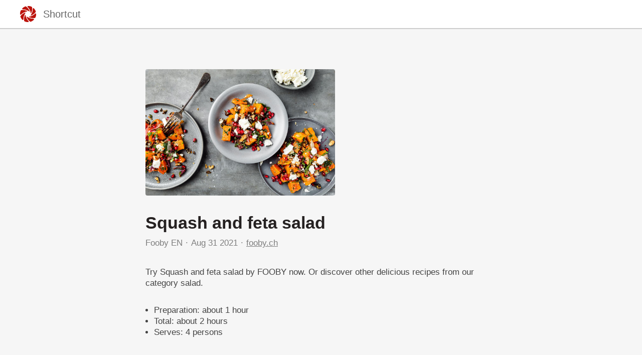

--- FILE ---
content_type: text/html; charset=utf-8
request_url: https://shortcutapp.io/n/NTA5NTJiMGVhY2ExNTkwZjFiYjIwYmUxZTAzNmNiYzI3
body_size: 2722
content:
<!DOCTYPE html><html><head><title>Squash and feta salad</title><meta charset="utf-8" /><meta content="IE=edge" http-equiv="X-UA-Compatible" /><meta content="width=device-width,initial-scale=1.0,minimum-scale=1.0,maximum-scale=1.0,user-scalable=no" name="viewport" /><meta content="noarchive" name="robots" /><meta content="no-preview" name="turbolinks-cache-control" /><meta content="Squash and feta salad" name="title" /><meta content="Try Squash and feta salad by FOOBY now. Or discover other delicious recipes from our category salad." name="description" /><meta content="https://files.shortcutapp.io/GLXR9OE3CRQ86bpkd0Jtuw/0KMcN10DrsGhgKYFNCQJeMgkx3qRFyhMuO2gs61_Oeg?Expires=1769033255&amp;Signature=EgGlTCAdYYcP-7Wn1jOkbli9VOZM4FZPZqspGQsdFMGTXd6IGTIp4z4tK0l3IBh6KjM80zBUQJUG53BdCa1TAApMJKFcEKB8NPynrQtYH1dvuSiNo~E8VRa0TNN~4YVeEb86ekrmbdyZLIXLaAs7vRfkHldr81~8ru3gndMl5eI3uQ4NYlfntjBkEAGWQvMKSVjFyd61X6~l562mvurY7gpYA257fpERnPPzGJNsBWkX9mxkEOuZHj1x-CZh~l0qtJjjHc4sfDEBxREwH-FzI9~RCcq4K-Cmbe3zhW1gDSTG-lZ2Z~lZynDeZJHZhJKAKxXXG3J~91ederHdpkIdMA__&amp;Key-Pair-Id=APKAIJ4N3LXGOVJWMSXA" name="og:image" /><meta content="app-id=364110253, app-argument=https://shortcutapp.io/n/NTA5NTJiMGVhY2ExNTkwZjFiYjIwYmUxZTAzNmNiYzI3" name="apple-itunes-app" /><link rel="apple-touch-icon" sizes="180x180" href="/favicons/apple-touch-icon.png?v=pglGYqJ58P">
<link rel="icon" type="image/png" sizes="32x32" href="/favicons/favicon-32x32.png?v=pglGYqJ58P">
<link rel="icon" type="image/png" sizes="16x16" href="/favicons/favicon-16x16.png?v=pglGYqJ58P">
<link rel="manifest" href="/favicons/site.webmanifest?v=pglGYqJ58P">
<link rel="mask-icon" href="/favicons/safari-pinned-tab.svg?v=pglGYqJ58P" color="#ac2a1b">
<link rel="shortcut icon" href="/favicons/favicon.ico?v=pglGYqJ58P">
<meta name="msapplication-TileColor" content="#ac2a1b">
<meta name="msapplication-config" content="/favicons/browserconfig.xml?v=pglGYqJ58P">
<meta name="theme-color" content="#ffffff"><meta name="csrf-param" content="authenticity_token" />
<meta name="csrf-token" content="zpmWMYvTjruE5i4WgOhop12tiioBr-pePeCdl5wWOg0P5T1KcO05TKNR6mbqj81YgHPa6I3BF6qjrnymN46cIg" /><link rel="stylesheet" media="all" href="/assets/public_content-7cb630ff9b0354328d9b1ced3ec9cfa7313d4f5842ad3c47bf4d98a9f8be3f1b.css" /></head><body class="PublicContent"><script async="" src="https://www.googletagmanager.com/gtag/js?id=UA-35252564-5"></script><script>window.dataLayer = window.dataLayer || [];
function gtag(){dataLayer.push(arguments);}
gtag('js', new Date());
gtag('config', 'UA-35252564-5');</script><header><div class="container"><a href="/" style="line-height:0"><img src="/assets/shortcut-logo-683e1d5d192ba8781bdf32b0950b7d5f167f344a2d4c44d5ac49a37e969bda23.png" /></a><div class="stack"><a href="/"><div class="title">Shortcut</div></a><a href="#banner"><button class="download-button">Download App</button></a></div></div></header><main class="PublicNote" itemscope="" itemtype="http://schema.org/Recipe"><meta content="https://files.shortcutapp.io/GLXR9OE3CRQ86bpkd0Jtuw/0KMcN10DrsGhgKYFNCQJeMgkx3qRFyhMuO2gs61_Oeg?Expires=1769033255&amp;Signature=EgGlTCAdYYcP-7Wn1jOkbli9VOZM4FZPZqspGQsdFMGTXd6IGTIp4z4tK0l3IBh6KjM80zBUQJUG53BdCa1TAApMJKFcEKB8NPynrQtYH1dvuSiNo~E8VRa0TNN~4YVeEb86ekrmbdyZLIXLaAs7vRfkHldr81~8ru3gndMl5eI3uQ4NYlfntjBkEAGWQvMKSVjFyd61X6~l562mvurY7gpYA257fpERnPPzGJNsBWkX9mxkEOuZHj1x-CZh~l0qtJjjHc4sfDEBxREwH-FzI9~RCcq4K-Cmbe3zhW1gDSTG-lZ2Z~lZynDeZJHZhJKAKxXXG3J~91ederHdpkIdMA__&amp;Key-Pair-Id=APKAIJ4N3LXGOVJWMSXA" itemprop="image" /><div class="PhotoRoll" data-component="PhotoRoll"><div class="roll" data-roll=""><img alt="Squash and feta salad" class="with-failnice" data-pop-up="true" src="https://files.shortcutapp.io/GLXR9OE3CRQ86bpkd0Jtuw/0KMcN10DrsGhgKYFNCQJeMgkx3qRFyhMuO2gs61_Oeg?Expires=1769033255&amp;Signature=EgGlTCAdYYcP-7Wn1jOkbli9VOZM4FZPZqspGQsdFMGTXd6IGTIp4z4tK0l3IBh6KjM80zBUQJUG53BdCa1TAApMJKFcEKB8NPynrQtYH1dvuSiNo~E8VRa0TNN~4YVeEb86ekrmbdyZLIXLaAs7vRfkHldr81~8ru3gndMl5eI3uQ4NYlfntjBkEAGWQvMKSVjFyd61X6~l562mvurY7gpYA257fpERnPPzGJNsBWkX9mxkEOuZHj1x-CZh~l0qtJjjHc4sfDEBxREwH-FzI9~RCcq4K-Cmbe3zhW1gDSTG-lZ2Z~lZynDeZJHZhJKAKxXXG3J~91ederHdpkIdMA__&amp;Key-Pair-Id=APKAIJ4N3LXGOVJWMSXA" /></div><button class="scroll-button left" data-scroll="back"><div class="triangle"></div></button><button class="scroll-button right" data-scroll="forward"><div class="triangle"></div></button></div><section class="description"><h1 class="title" itemprop="name">Squash and feta salad</h1><div class="by-line"><div class="name" itemprop="author"><a href="https://shortcutapp.io/c/NDc5MmRiYTA0N2UxYWFjNjZkOTc2ZDI1Y2Y3NjMzMzg4">Fooby EN</a></div><div class="timestamp"><time datetime="2021-08-31T23:33:34Z">Aug 31 2021</time></div><div class="link"><a rel="nofollow" href="https://fooby.ch/en/recipes/21779/squash-and-feta-salad">fooby.ch</a></div></div><div class="description" itemprop="description">Try Squash and feta salad by FOOBY now. Or discover other delicious recipes from our category salad.<br /></div><div class="extra-details"><ul><li>Preparation: <time datetime="PT45M" itemprop="prepTime">about 1 hour</time></li><li>Total: <time datetime="PT1H30M" itemprop="cookTime">about 2 hours</time></li><meta content="4" itemprop="recipeYield" /><li>Serves: 4 persons</li></ul></div></section><section class="ingredients"><h2>Ingredients</h2><ul class="IngredientList"><li itemprop="recipeIngredient"><div class="quantity">1 ¼ kg</div><div class="name">squash</div></li><li itemprop="recipeIngredient"><div class="quantity">2</div><div class="name">red onions</div></li><li itemprop="recipeIngredient"><div class="quantity">2 tbsp</div><div class="name">olive oil</div></li><li itemprop="recipeIngredient"><div class="quantity">1 tsp</div><div class="name">salt</div></li><li itemprop="recipeIngredient"><div class="quantity">a little</div><div class="name">pepper</div></li><li itemprop="recipeIngredient"><div class="quantity">3 tbsp</div><div class="name">lemon juice</div></li><li itemprop="recipeIngredient"><div class="quantity">3 tbsp</div><div class="name">apple vinegar</div></li><li itemprop="recipeIngredient"><div class="quantity">2 tbsp</div><div class="name">olive oil</div></li><li itemprop="recipeIngredient"><div class="quantity">1 tbsp</div><div class="name">honey</div></li><li itemprop="recipeIngredient"><div class="quantity">¼ tsp</div><div class="name">chilli flakes</div></li><li itemprop="recipeIngredient"><div class="quantity">20 g</div><div class="name">sugar</div></li><li itemprop="recipeIngredient"><div class="quantity">1 tbsp</div><div class="name">water</div></li><li itemprop="recipeIngredient"><div class="quantity">40 g</div><div class="name">walnut kernels</div></li><li itemprop="recipeIngredient"><div class="quantity">30 g</div><div class="name">pumpkin seeds</div></li><li itemprop="recipeIngredient"><div class="quantity">½ tsp</div><div class="name">sea salt</div></li><li itemprop="recipeIngredient"><div class="quantity">200 g</div><div class="name">feta</div></li><li itemprop="recipeIngredient"><div class="quantity">1</div><div class="name">pomegranate</div></li><li itemprop="recipeIngredient"><div class="quantity">1 bunch</div><div class="name">flat-leaf parsley</div></li><li itemprop="recipeIngredient"><div class="quantity">½ bunch</div><div class="name">peppermint</div></li></ul></section><section class="instructions"><h2>Instructions</h2><ol><li><div class="details"><h3>Step 1</h3><div class="text" itemprop="recipeInstructions">Mix the squash and onions with the oil, salt and pepper, place on a baking tray lined with baking paper.</div></div></li><li><div class="details"><h3>Step 2</h3><div class="text" itemprop="recipeInstructions">Approx. 45 mins. in the centre of an oven preheated to 200°C. Combine the lemon juice, vinegar, oil, honey and chilli flakes in a bowl. Add the squash, mix.</div></div></li><li><div class="details"><h3>Step 3</h3><div class="text" itemprop="recipeInstructions">Bring the sugar and water to the boil in a wide pan without stirring. Reduce the heat and simmer, swirling the pan occasionally until a light brown caramel has formed. Add the walnuts, pumpkin seeds and fleur de sel, mix, transfer to a sheet of baking paper, leave to cool. Break the nut brittle into pieces.</div></div></li><li><div class="details"><h3>Step 4</h3><div class="text" itemprop="recipeInstructions">Serve the squash salad with the feta, pomegranate seeds, parsley and mint. Scatter the nut brittle on top.</div></div></li></ol></section><section class="profile"></section></main><script src="/assets/public_note-c73a202325926da40a42bcffe3c833211e3217eef909981d1e083952916f1029.js"></script><footer id="banner"><div class="cta">Download Shortcut</div><div class="badges"><a href="https://apps.apple.com/app/apple-store/id364110253"><img src="/assets/app_store_buttons/apple/en-8db899f713fdb059d268a83321cb5ccc8b8b03cf21f6e8e4fbc6e7d16e032b7d.svg" /></a></div></footer><script defer src="https://static.cloudflareinsights.com/beacon.min.js/vcd15cbe7772f49c399c6a5babf22c1241717689176015" integrity="sha512-ZpsOmlRQV6y907TI0dKBHq9Md29nnaEIPlkf84rnaERnq6zvWvPUqr2ft8M1aS28oN72PdrCzSjY4U6VaAw1EQ==" data-cf-beacon='{"version":"2024.11.0","token":"d655d26838424af1b102e78cd613354f","r":1,"server_timing":{"name":{"cfCacheStatus":true,"cfEdge":true,"cfExtPri":true,"cfL4":true,"cfOrigin":true,"cfSpeedBrain":true},"location_startswith":null}}' crossorigin="anonymous"></script>
</body></html>